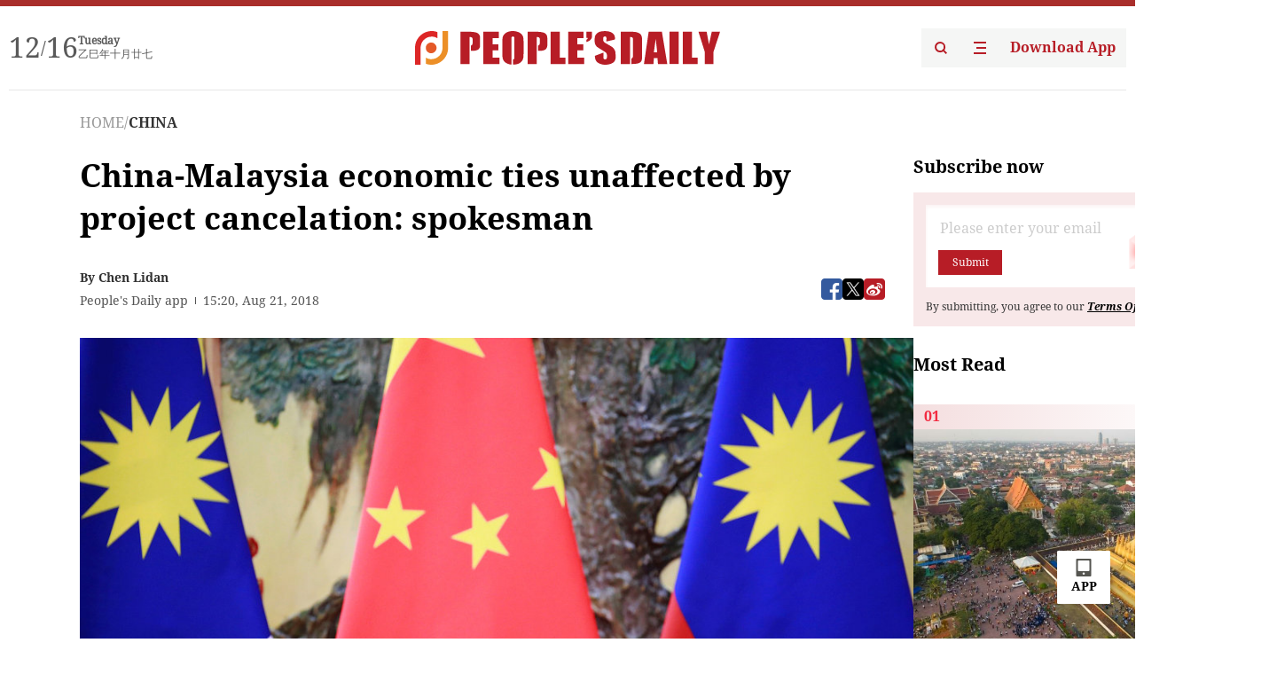

--- FILE ---
content_type: text/html;charset=UTF-8
request_url: https://peoplesdaily.pdnews.cn/china/er/30001286381
body_size: 20425
content:
<!doctype html><html lang="en"><head><meta charset="UTF-8"/><meta name="viewport" content="initial-scale=1,maximum-scale=1,minimum-scale=1,user-scalable=no"/><title>China-Malaysia economic ties unaffected by project cancelation: spokesman</title><style></style><meta name="title" content="China-Malaysia economic ties unaffected by project cancelation: spokesman"><meta name="keywords" content="CHINA,People's Daily"><meta name="description" content="Malaysia's Prime Minister Mahathir Mohamad attends a news conference at the Great Hall of the People in Beijing, China, August, 20, 2018. (Photo: VCG)Despite a temporary setback, China remains optimistic about the prospect of its cooperation with Malaysia. A Chinese spokesman said the two countries’ economic and trade ties are unaffected by the suspension of China-funded projects.When wrapping up his "><meta property="title" content="China-Malaysia economic ties unaffected by project cancelation: spokesman"><meta property="image" content="https://cdnpdcontent.aikan.pdnews.cn/up/cms/www/201808/212320239cif.jpg"><meta itemprop="image" content="https://cdnpdcontent.aikan.pdnews.cn/up/cms/www/201808/212320239cif.jpg"><meta property="description" content="Malaysia's Prime Minister Mahathir Mohamad attends a news conference at the Great Hall of the People in Beijing, China, August, 20, 2018. (Photo: VCG)Despite a temporary setback, China remains optimistic about the prospect of its cooperation with Malaysia. A Chinese spokesman said the two countries’ economic and trade ties are unaffected by the suspension of China-funded projects.When wrapping up his "><meta property="fb:app_id" content="216960335533526"><meta property="og:title" content="China-Malaysia economic ties unaffected by project cancelation: spokesman"><meta property="og:description" content="Malaysia's Prime Minister Mahathir Mohamad attends a news conference at the Great Hall of the People in Beijing, China, August, 20, 2018. (Photo: VCG)Despite a temporary setback, China remains optimistic about the prospect of its cooperation with Malaysia. A Chinese spokesman said the two countries’ economic and trade ties are unaffected by the suspension of China-funded projects.When wrapping up his "><meta property="og:url" content="https://peoplesdaily.pdnews.cn/china/er/30001286381"><meta property="og:image" content="https://cdnpdcontent.aikan.pdnews.cn/up/cms/www/201808/212320239cif.jpg?x-oss-process=image/resize,l_850/auto-orient,1/quality,q_95/format,jpg"><meta property="og:image:alt" content="Malaysia's Prime Minister Mahathir Mohamad attends a news conference at the Great Hall of the People in Beijing, China, August, 20, 2018. (Photo: VCG)Despite a temporary setback, China remains optimistic about the prospect of its cooperation with Malaysia. A Chinese spokesman said the two countries’ economic and trade ties are unaffected by the suspension of China-funded projects.When wrapping up his "><meta property="og:image_wechat" content="https://cdnpdcontent.aikan.pdnews.cn/up/cms/www/201808/212320239cif.jpg?x-oss-process=image/resize,l_850/auto-orient,1/quality,q_95/format,jpg"><meta name="twitter:title" content="China-Malaysia economic ties unaffected by project cancelation: spokesman"><meta property="twitter:title" content="China-Malaysia economic ties unaffected by project cancelation: spokesman"><meta name="twitter:image" content="https://cdnpdcontent.aikan.pdnews.cn/up/cms/www/201808/212320239cif.jpg?x-oss-process=image/resize,l_850/auto-orient,1/quality,q_95/format,jpg"><meta property="twitter:image" content="https://cdnpdcontent.aikan.pdnews.cn/up/cms/www/201808/212320239cif.jpg?x-oss-process=image/resize,l_850/auto-orient,1/quality,q_95/format,jpg"><meta name="twitter:image:src" content="https://cdnpdcontent.aikan.pdnews.cn/up/cms/www/201808/212320239cif.jpg?x-oss-process=image/resize,l_850/auto-orient,1/quality,q_95/format,jpg"><meta property="twitter:image:src" content="https://cdnpdcontent.aikan.pdnews.cn/up/cms/www/201808/212320239cif.jpg?x-oss-process=image/resize,l_850/auto-orient,1/quality,q_95/format,jpg"><meta name="twitter:description" content="Malaysia's Prime Minister Mahathir Mohamad attends a news conference at the Great Hall of the People in Beijing, China, August, 20, 2018. (Photo: VCG)Despite a temporary setback, China remains optimistic about the prospect of its cooperation with Malaysia. A Chinese spokesman said the two countries’ economic and trade ties are unaffected by the suspension of China-funded projects.When wrapping up his "><meta property="twitter:description" content="Malaysia's Prime Minister Mahathir Mohamad attends a news conference at the Great Hall of the People in Beijing, China, August, 20, 2018. (Photo: VCG)Despite a temporary setback, China remains optimistic about the prospect of its cooperation with Malaysia. A Chinese spokesman said the two countries’ economic and trade ties are unaffected by the suspension of China-funded projects.When wrapping up his "><meta name="twitter:site" content="@PeoplesDailyapp"><meta property="twitter:site" content="@PeoplesDailyapp"><meta property="al:title" content="China-Malaysia economic ties unaffected by project cancelation: spokesman"><meta property="al:image" content="https://cdnpdcontent.aikan.pdnews.cn/up/cms/www/201808/212320239cif.jpg?x-oss-process=image/resize,l_850/auto-orient,1/quality,q_95/format,jpg"><meta property="al:description" content="Malaysia's Prime Minister Mahathir Mohamad attends a news conference at the Great Hall of the People in Beijing, China, August, 20, 2018. (Photo: VCG)Despite a temporary setback, China remains optimistic about the prospect of its cooperation with Malaysia. A Chinese spokesman said the two countries’ economic and trade ties are unaffected by the suspension of China-funded projects.When wrapping up his "><meta property="og:type" content="article"><meta property="og:rich_attachment" content="true"><meta name="twitter:card" content="summary_large_image"><meta property="twitter:card" content="summary_large_image"><meta name="twitter:creator" content="@PeoplesDailyapp"><meta property="twitter:creator" content="@PeoplesDailyapp"><meta property="al:type" content="article"><meta name="format-detection" content="telephone=no, email=no"/><meta name="apple-touch-fullscreen" content="YES"/><meta name="apple-mobile-web-app-capable" content="yes"/><meta name="apple-mobile-web-app-status-bar-style" content="black"/><link rel="icon" href="https://cdnpdfront.aikan.pdnews.cn/rmrb/es/rmrb-web-details-main/1.0.18/resource/image/faviconV2.png" type="image/x-icon"/><link rel="stylesheet" href="https://cdnpdfront.aikan.pdnews.cn/rmrb/es/rmrb-web-details-main/1.0.18/resource/css/plugin/normalize.css"><link rel="stylesheet" href="https://cdnpdfront.aikan.pdnews.cn/rmrb/es/rmrb-web-details-main/1.0.18/resource/css/plugin/swiper-bundle.min.css"><link rel="stylesheet" href="https://cdnpdfront.aikan.pdnews.cn/rmrb/es/rmrb-web-details-main/1.0.18/resource/css/plugin/aliPlayer.min.css"><link rel="stylesheet" href="https://cdnpdfront.aikan.pdnews.cn/rmrb/es/rmrb-web-details-main/1.0.18/resource/font/style.css"><link rel="stylesheet" href="https://cdnpdfront.aikan.pdnews.cn/rmrb/es/rmrb-web-details-main/1.0.18/resource/css/desktop/common.css"><link rel="stylesheet" href="https://cdnpdfront.aikan.pdnews.cn/rmrb/es/rmrb-web-details-main/1.0.18/resource/css/desktop/article.css"><link rel="stylesheet" href="https://cdnpdfront.aikan.pdnews.cn/rmrb/es/rmrb-web-details-main/1.0.18/resource/css/desktop/player.css"><script src="https://cdnpdfront.aikan.pdnews.cn/rmrb/es/rmrb-web-details-main/1.0.18/resource/js/share.min.js"></script><script type="module" crossorigin src="https://cdnpdfront.aikan.pdnews.cn/rmrb/es/rmrb-web-details-main/1.0.18/static/articleDesktop.2df49395.js"></script><link rel="modulepreload" href="https://cdnpdfront.aikan.pdnews.cn/rmrb/es/rmrb-web-details-main/1.0.18/static/__uno.811139bf.js"><link rel="modulepreload" href="https://cdnpdfront.aikan.pdnews.cn/rmrb/es/rmrb-web-details-main/1.0.18/static/light.beee88b5.js"><link rel="modulepreload" href="https://cdnpdfront.aikan.pdnews.cn/rmrb/es/rmrb-web-details-main/1.0.18/static/use-rtl.6a0d34a7.js"><link rel="modulepreload" href="https://cdnpdfront.aikan.pdnews.cn/rmrb/es/rmrb-web-details-main/1.0.18/static/FooterShare.d4d5bc0c.js"><link rel="modulepreload" href="https://cdnpdfront.aikan.pdnews.cn/rmrb/es/rmrb-web-details-main/1.0.18/static/index.6a84ec4d.js"><link rel="modulepreload" href="https://cdnpdfront.aikan.pdnews.cn/rmrb/es/rmrb-web-details-main/1.0.18/static/index.42c2b8bc.js"><link rel="modulepreload" href="https://cdnpdfront.aikan.pdnews.cn/rmrb/es/rmrb-web-details-main/1.0.18/static/email.b80d3b72.js"><link rel="modulepreload" href="https://cdnpdfront.aikan.pdnews.cn/rmrb/es/rmrb-web-details-main/1.0.18/static/Close.2922face.js"><link rel="modulepreload" href="https://cdnpdfront.aikan.pdnews.cn/rmrb/es/rmrb-web-details-main/1.0.18/static/index.3b214772.js"><link rel="modulepreload" href="https://cdnpdfront.aikan.pdnews.cn/rmrb/es/rmrb-web-details-main/1.0.18/static/vote.9191c2c4.js"><link rel="stylesheet" href="https://cdnpdfront.aikan.pdnews.cn/rmrb/es/rmrb-web-details-main/1.0.18/static/__uno.1f68b8f3.css"><link rel="stylesheet" href="https://cdnpdfront.aikan.pdnews.cn/rmrb/es/rmrb-web-details-main/1.0.18/static/FooterShare.536f3f2b.css"><link rel="stylesheet" href="https://cdnpdfront.aikan.pdnews.cn/rmrb/es/rmrb-web-details-main/1.0.18/static/index.262060e6.css"><link rel="stylesheet" href="https://cdnpdfront.aikan.pdnews.cn/rmrb/es/rmrb-web-details-main/1.0.18/static/index.36bdada6.css"><link rel="stylesheet" href="https://cdnpdfront.aikan.pdnews.cn/rmrb/es/rmrb-web-details-main/1.0.18/static/index.0044e19b.css"><link rel="stylesheet" href="https://cdnpdfront.aikan.pdnews.cn/rmrb/es/rmrb-web-details-main/1.0.18/static/articleDesktop.992161ba.css"><link rel="stylesheet" href="https://cdnpdfront.aikan.pdnews.cn/rmrb/es/rmrb-web-details-main/1.0.18/static/global.e64d111d.css"></head><body data-id="30001286381" data-channelid="1027,1009" data-objecttype="8" data-topicid="" data-type="channel" id="body" class=""><div id="app"></div><header id="header"><div class="header"><div class="header-container c-container"><div class="header-main"><div id="globalHeader" class="time"></div><a href="https://peoplesdaily.pdnews.cn" class="logo"><span style="display:none">People's Daily</span> <img src="https://cdnpdfront.aikan.pdnews.cn/rmrb/es/rmrb-web-details-main/1.0.18/resource/image/header/logo.svg" alt="People's Daily English language App - Homepage - Breaking News, China News, World News and Video"></a><div class="right-content"><a class="header-search" target="_blank" href="https://peoplesdaily.pdnews.cn/searchDetails"><span style="display:none">People's Daily Search Details</span> <img src="https://cdnpdfront.aikan.pdnews.cn/rmrb/es/rmrb-web-details-main/1.0.18/resource/image/header/headerSearch.svg" alt="People's Daily English language App - Homepage - Breaking News, China News, World News and Video"> </a><span class="header-channel"><div id="headerChannel"></div><img class="header-channel-icon" src="https://cdnpdfront.aikan.pdnews.cn/rmrb/es/rmrb-web-details-main/1.0.18/resource/image/channel.svg" alt="People's Daily English language App - Homepage - Breaking News, China News, World News and Video"> </span><a class="header-download droidSerif-bold" target="_blank" href="https://peoplesdaily.pdnews.cn/publicity">Download App</a></div></div></div></div></header><main class="content-main" data-author-name="" data-author-id=""><div class="c-container"><div class="breadcrumb"><a href="https://peoplesdaily.pdnews.cn" class="droidSerif">HOME</a> <span class="droidSerif">/</span><div class="beloneName droidSerif-bold">CHINA</div></div><div class="c-content"><div class="left"><div class="c-title droidSerif-bold" id="newsTitle">China-Malaysia economic ties unaffected by project cancelation: spokesman</div><div class="c-details-share"><div class="c-details"><div class="c-author droidSerif-bold">By&nbsp;Chen Lidan</div><div class="c-details-extra droidSerif"><div class="form">People's Daily app</div><div class="c-publish-time none">1534864831000</div></div></div><div id="globalShare"></div></div><div class="skeleton-loading"><div class="ant-skeleton ant-skeleton-active"><div class="ant-skeleton-content"><ul class="ant-skeleton-paragraph"><li style="width:38%"></li><li style="width:100%"></li><li style="width:100%"></li><li style="width:87.5%"></li></ul><h3 class="ant-skeleton-title" style="width:100%;height:427.5px"></h3></div></div></div><div class="c-news-content none" id="newContent"><p style="text-align: center;"><span style="color: rgb(127, 127, 127);"><img src="https://cdnpdcontent.aikan.pdnews.cn/up/cms/www/201808/21231941xuwq.jpg" title="Mahathir.jpg" alt="Mahathir.jpg" width="640" height="421" border="0" vspace="0" style="width: 640px; height: 421px;"></span></p>
<p><span style="color: rgb(127, 127, 127);">Malaysia's Prime Minister Mahathir Mohamad attends a news conference at the Great Hall of the People in Beijing, China, August, 20, 2018. (Photo: VCG)</span></p>
<p>Despite a temporary setback, China remains optimistic about the prospect of its cooperation with Malaysia. A Chinese spokesman said the two countries’ economic and trade ties are unaffected by the suspension of China-funded projects.&nbsp;</p>
<p>When wrapping up his first China trip after re-election as Malaysian prime minister, Mahathir Mohamad told media in Beijing that some Chinese-supported projects will be canceled until such time as Malaysia can afford them.&nbsp;<br></p>
<p>The momentum is still positive in the economic and trade cooperation between China and Malaysia. However, the trajectories of any bilateral relationship in the world won’t remain smooth all the time, and disagreement will emerge from time to time, Lu Kang, spokesman with Chinese Foreign Affairs Ministry, said at a regular media briefing in Beijing.&nbsp;<br></p>
<p>China and Malaysia have agreed that they should iron out their differences over cooperation through friendly consultations for the long-term development of the bilateral relationship, stressed Lu, adding that is a significant consensus reached during Mahathir’s visit.&nbsp;<br></p>
<p>While meeting with Chinese President Xi Jinping on Monday, Mahathir reaffirmed that his country's friendly policy toward China remains unchanged and China is welcome to invest more in Malaysia.&nbsp;<br></p>
<p><br></p></div><div id="vote"></div></div><div class="right" id="mostRead"></div></div><div class="c-recommend" id="recommend"></div></div></main><div id="news-article-audio"></div><div id="hidden"></div><div id="hiddenElement"></div><footer id="globalFooter" data-audio-title="" data-audio-src="" data-audio-img=""><div class="footer-main c-container"><div class="footer-container"><div class="footer-left"><div class="footer-download"><div class="footer-title droidSerif-bold">Download App</div><div class="footer-download-top"><a target="_blank" href="https://apps.apple.com/app/peoples-daily-%E4%BA%BA%E6%B0%91%E6%97%A5%E6%8A%A5%E8%8B%B1%E6%96%87%E5%AE%A2%E6%88%B7%E7%AB%AF/id1294031865" class="droidSerif-bold"><img src="https://cdnpdfront.aikan.pdnews.cn/rmrb/es/rmrb-web-details-main/1.0.18/resource/image/footer/apple.svg" alt="People's Daily English language App - Homepage - Breaking News, China News, World News and Video"> </a><a target="_blank" href="https://sj.qq.com/appdetail/com.peopleapp.en" class="droidSerif-bold"><img src="https://cdnpdfront.aikan.pdnews.cn/rmrb/es/rmrb-web-details-main/1.0.18/resource/image/footer/android.svg" alt="People's Daily English language App - Homepage - Breaking News, China News, World News and Video"></a></div><a target="_blank" href="https://play.google.com/store/apps/details?id=com.peopleapp.en" class="download-app droidSerif-bold"><img src="https://cdnpdfront.aikan.pdnews.cn/rmrb/es/rmrb-web-details-main/1.0.18/resource/image/footer/google.svg" alt="People's Daily English language App - Homepage - Breaking News, China News, World News and Video"> <span>Google Play</span></a></div></div><div class="footer-right"><div class="footer-sitemap"><div class="footer-title droidSerif-bold">Sitemap</div><div id="footerSitemap" class="sitemap-list"></div></div><div class="footer-share" id="footerShare"></div></div></div><div class="footer-bottom"><div class="left"><div class="left-top"><a class="droidSerif" target="_blank" href="https://www.beian.gov.cn/portal/registerSystemInfo?recordcode=11010502048728" title="People's Daily English language App"><img src="https://cdnpdfront.aikan.pdnews.cn/rmrb/es/rmrb-web-details-main/1.0.18/resource/image/footer/emblem.png" alt="People's Daily English language App - Homepage - Breaking News, China News, World News and Video"> <span>京公网安备 11010502048728号 Copyright 2023 People's Daily </span></a><a class="droidSerif" target="_blank" href="https://beian.miit.gov.cn/#/Integrated/recordQuery" title="People's Daily English language App">ICP Registration Number: 16066560</a></div><a class="droidSerif" title="People's Daily English language App">Disinformation report:rmrbywapp@126.com</a></div><div class="right"><a class="privacyPolicy" href="https://peoplesdaily.pdnews.cn/privacyPolicy" target="_blank" title="People's Daily English language App">Privacy policy</a> <i class="line"></i> <a class="aboutUs" href="https://peoplesdaily.pdnews.cn/aboutUs" target="_blank" title="People's Daily English language App">Terms of Service</a> <i class="line"></i> <a class="aboutPeopleDaily" href="https://peoplesdaily.pdnews.cn/aboutPeopleDaily" target="_blank" title="People's Daily English language App">About People's Daily</a> <i class="line"></i> <a class="peoplesDaily" href="" target="_blank" title="People's Daily English language App">PEOPLE'S DAILY</a></div></div></div></footer><script src="https://wkbrs1.tingyun.com/js/cIHjmnMVaiY.js"></script><script src="https://cdnpdfront.aikan.pdnews.cn/rmrb/es/rmrb-web-details-main/1.0.18/resource/js/sensorsdata.min.js"></script><script src="https://cdnpdfront.aikan.pdnews.cn/rmrb/es/rmrb-web-details-main/1.0.18/resource/js/aliPlayer.min.js"></script><script src="https://cdnpdfront.aikan.pdnews.cn/rmrb/es/rmrb-web-details-main/1.0.18/resource/js/swiper-bundle.min.js"></script><script src="https://cdnpdfront.aikan.pdnews.cn/rmrb/es/rmrb-web-details-main/1.0.18/resource/js/echart.min.js"></script><script src="https://cdnpdfront.aikan.pdnews.cn/rmrb/es/rmrb-web-details-main/1.0.18/resource/js/ecStat.min.js"></script><script>!(function (c,b,d,a) {c[a] ||(c[a] ={})
c[a].config ={pid:'bayc9l9j1x@7e5f11667efff4b',appType:'web',imgUrl:'https://arms-retcode.aliyuncs.com/r.png?',sendResource:true,enableLinkTrace:true,behavior:true
}
with (b) with (body) with (insertBefore(createElement('script'),firstChild)) setAttribute('crossorigin','',src =d
)
})(window,document,'https://retcode.alicdn.com/retcode/bl.js','__bl')</script><script>var echartOptions = undefined;var shareInfo = {"fullUrl":"https://cdnpdcontent.aikan.pdnews.cn/up/cms/www/201808/212320239cif.jpg","shareSwitch":1,"shareTitle":"China-Malaysia economic ties unaffected by project cancelation: spokesman","shareDescription":"Malaysia's Prime Minister Mahathir Mohamad attends a news conference at the Great Hall of the People in Beijing, China, August, 20, 2018. (Photo: VCG)Despite a temporary setback, China remains optimistic about the prospect of its cooperation with Malaysia. A Chinese spokesman said the two countries’ economic and trade ties are unaffected by the suspension of China-funded projects.When wrapping up his "};var contentDetailsJson = {"channelRels":[{"sortValue":1,"channelAlias":"china","channelLevel":2,"channelName":"CHINA","channelId":1027},{"sortValue":2,"channelAlias":"bri-news","channelLevel":1,"channelName":"BRI NEWS","channelId":1009}],"description":"Malaysia's Prime Minister Mahathir Mohamad attends a news conference at the Great Hall of the People in Beijing, China, August, 20, 2018. (Photo: VCG)Despite a temporary setback, China remains optimistic about the prospect of its cooperation with Malaysia. A Chinese spokesman said the two countries’ economic and trade ties are unaffected by the suspension of China-funded projects.When wrapping up his "};</script></body></html>